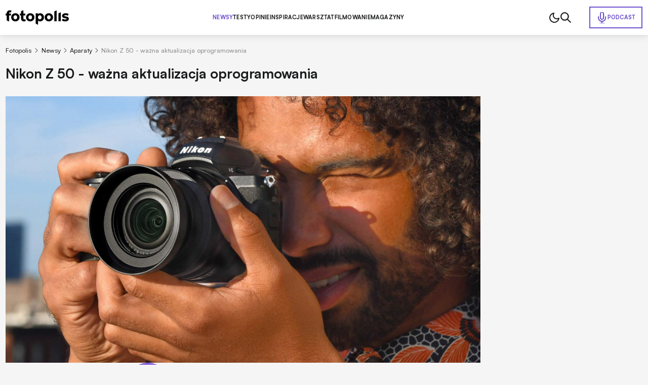

--- FILE ---
content_type: image/svg+xml
request_url: https://www.fotopolis.pl/templates/main/images/svg/search.svg
body_size: 171
content:
<svg xmlns="http://www.w3.org/2000/svg" width="20.598" height="20.536" viewBox="0 0 20.598 20.536">
  <path id="search" d="M83.8,82.486l-5.571-5.623a7.94,7.94,0,1,0-1.205,1.221l5.535,5.587a.857.857,0,0,0,1.21.031A.863.863,0,0,0,83.8,82.486Zm-11.81-4.335a6.269,6.269,0,1,1,4.434-1.836A6.23,6.23,0,0,1,71.986,78.151Z" transform="translate(-63.75 -63.65)" fill="#fff" stroke="#fff" stroke-width="0.5"/>
</svg>
